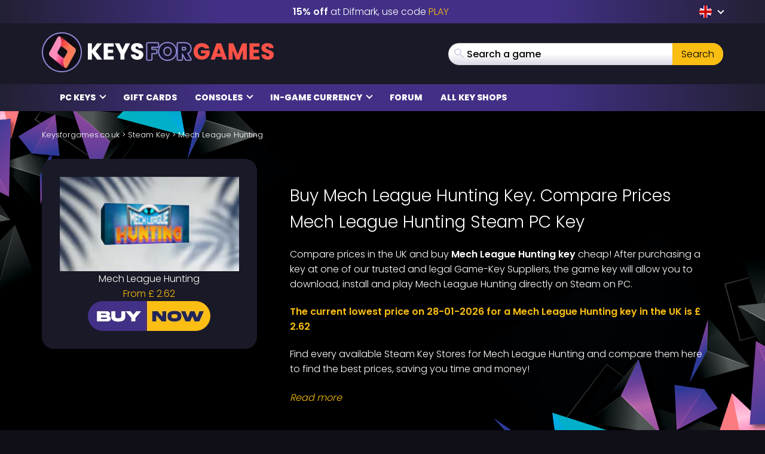

--- FILE ---
content_type: text/css
request_url: https://www.keysforgames.co.uk/wp-content/cache/autoptimize/css/autoptimize_single_2e4efbec6f9d620a3b608b0685776f49.css?v=1769597412
body_size: 9868
content:
input[type=search]{-webkit-box-sizing:border-box;-moz-box-sizing:border-box;box-sizing:border-box}input[type=radio],input[type=checkbox]{margin:4px 0 0;margin-top:1px \9;line-height:normal}input[type=file]{display:block}input[type=range]{display:block;width:100%}select[multiple],select[size]{height:auto}input[type=file]:focus,input[type=radio]:focus,input[type=checkbox]:focus{outline:thin dotted;outline:5px auto -webkit-focus-ring-color;outline-offset:-2px}.form-control{display:block;width:100%;height:39px;padding:6px 12px;font-size:16px;line-height:1.6;color:#555;background-color:#fff;background-image:none;border:1px solid #dadbdd}.form-control:focus{border-color:#66afe9;outline:0;-webkit-box-shadow:inset 0 1px 1px rgba(0,0,0,.075),0 0 8px rgba(102,175,233,.6);box-shadow:inset 0 1px 1px rgba(0,0,0,.075),0 0 8px rgba(102,175,233,.6)}.form-control::-moz-placeholder{color:#999;opacity:1}.form-control:-ms-input-placeholder{color:#999}.form-control::-webkit-input-placeholder{color:#999}.form-control[disabled],.form-control[readonly],fieldset[disabled] .form-control{background-color:#eee;opacity:1}.form-control[disabled],fieldset[disabled] .form-control{cursor:not-allowed}textarea.form-control{height:auto}input[type=search]{-webkit-appearance:none}@media screen and (-webkit-min-device-pixel-ratio:0){input[type=date].form-control,input[type=time].form-control,input[type=datetime-local].form-control,input[type=month].form-control{line-height:39px}input[type=date].input-sm,.input-group-sm input[type=date],input[type=time].input-sm,.input-group-sm input[type=time],input[type=datetime-local].input-sm,.input-group-sm input[type=datetime-local],input[type=month].input-sm,.input-group-sm input[type=month]{line-height:33px}input[type=date].input-lg,.input-group-lg input[type=date],input[type=time].input-lg,.input-group-lg input[type=time],input[type=datetime-local].input-lg,.input-group-lg input[type=datetime-local],input[type=month].input-lg,.input-group-lg input[type=month]{line-height:49px}}.form-group{margin-bottom:15px}.radio,.checkbox{position:relative;display:block;margin-top:10px;margin-bottom:10px}.radio label,.checkbox label{min-height:25px;padding-left:20px;margin-bottom:0;font-weight:400;cursor:pointer}.radio input[type=radio],.radio-inline input[type=radio],.checkbox input[type=checkbox],.checkbox-inline input[type=checkbox]{position:absolute;margin-left:-20px;margin-top:4px \9}.radio+.radio,.checkbox+.checkbox{margin-top:-5px}.radio-inline,.checkbox-inline{position:relative;display:inline-block;padding-left:20px;margin-bottom:0;vertical-align:middle;font-weight:400;cursor:pointer}.radio-inline+.radio-inline,.checkbox-inline+.checkbox-inline{margin-top:0;margin-left:10px}input[type=radio][disabled],input[type=radio].disabled,fieldset[disabled] input[type=radio],input[type=checkbox][disabled],input[type=checkbox].disabled,fieldset[disabled] input[type=checkbox]{cursor:not-allowed}.radio-inline.disabled,fieldset[disabled] .radio-inline,.checkbox-inline.disabled,fieldset[disabled] .checkbox-inline{cursor:not-allowed}.radio.disabled label,fieldset[disabled] .radio label,.checkbox.disabled label,fieldset[disabled] .checkbox label{cursor:not-allowed}.form-control-static{padding-top:7px;padding-bottom:7px;margin-bottom:0;min-height:41px}.form-control-static.input-lg,.form-control-static.input-sm{padding-left:0;padding-right:0}.form-horizontal .radio,.form-horizontal .checkbox,.form-horizontal .radio-inline,.form-horizontal .checkbox-inline{margin-top:0;margin-bottom:0;padding-top:7px}.form-horizontal .radio,.form-horizontal .checkbox{min-height:32px}.form-horizontal .form-group{margin-left:-15px;margin-right:-15px}.form-horizontal .form-group:before,.form-horizontal .form-group:after{content:" ";display:table}.form-horizontal .form-group:after{clear:both}@media (min-width:768px){.form-horizontal .control-label{text-align:right;margin-bottom:0;padding-top:7px}}.btn{display:inline-block;margin-bottom:0;font-weight:400;text-align:center;vertical-align:middle;touch-action:manipulation;cursor:pointer;background-image:none;border:1px solid transparent;white-space:nowrap;padding:6px 12px;font-size:16px;line-height:1.6;border-radius:4px;-webkit-user-select:none;-moz-user-select:none;-ms-user-select:none;user-select:none}.btn:focus,.btn.focus,.btn:active:focus,.btn:active.focus,.btn.active:focus,.btn.active.focus{outline:thin dotted;outline:5px auto -webkit-focus-ring-color;outline-offset:-2px}.btn:hover,.btn:focus,.btn.focus{color:#333;text-decoration:none}.btn:active,.btn.active{outline:0;background-image:none;-webkit-box-shadow:inset 0 3px 5px rgba(0,0,0,.125);box-shadow:inset 0 3px 5px rgba(0,0,0,.125)}.btn.disabled,.btn[disabled],fieldset[disabled] .btn{cursor:not-allowed;opacity:.65;filter:alpha(opacity=65);-webkit-box-shadow:none;box-shadow:none}a.btn.disabled,fieldset[disabled] a.btn{pointer-events:none}.btn-default{color:#333;background-color:#fff;border-color:#ccc}.btn-default:focus,.btn-default.focus{color:#333;background-color:#e6e6e6;border-color:#8c8c8c}.btn-default:hover{color:#333;background-color:#e6e6e6;border-color:#adadad}.btn-default:active,.btn-default.active,.open>.btn-default.dropdown-toggle{color:#333;background-color:#e6e6e6;border-color:#adadad}.btn-default:active:hover,.btn-default:active:focus,.btn-default:active.focus,.btn-default.active:hover,.btn-default.active:focus,.btn-default.active.focus,.open>.btn-default.dropdown-toggle:hover,.open>.btn-default.dropdown-toggle:focus,.open>.btn-default.dropdown-toggle.focus{color:#333;background-color:#d4d4d4;border-color:#8c8c8c}.btn-default:active,.btn-default.active,.open>.btn-default.dropdown-toggle{background-image:none}.btn-default.disabled,.btn-default.disabled:hover,.btn-default.disabled:focus,.btn-default.disabled.focus,.btn-default.disabled:active,.btn-default.disabled.active,.btn-default[disabled],.btn-default[disabled]:hover,.btn-default[disabled]:focus,.btn-default[disabled].focus,.btn-default[disabled]:active,.btn-default[disabled].active,fieldset[disabled] .btn-default,fieldset[disabled] .btn-default:hover,fieldset[disabled] .btn-default:focus,fieldset[disabled] .btn-default.focus,fieldset[disabled] .btn-default:active,fieldset[disabled] .btn-default.active{background-color:#fff;border-color:#ccc}.btn-default .badge{color:#fff;background-color:#333}.btn-primary{color:#fff;background-color:#352b64;border-color:#2c2352}.btn-primary:focus,.btn-primary.focus{color:#fff;background-color:#221c40;border-color:#000}.btn-primary:hover{color:#fff;background-color:#221c40;border-color:#151127}.btn-primary:active,.btn-primary.active,.open>.btn-primary.dropdown-toggle{color:#fff;background-color:#221c40;border-color:#151127}.btn-primary:active:hover,.btn-primary:active:focus,.btn-primary:active.focus,.btn-primary.active:hover,.btn-primary.active:focus,.btn-primary.active.focus,.open>.btn-primary.dropdown-toggle:hover,.open>.btn-primary.dropdown-toggle:focus,.open>.btn-primary.dropdown-toggle.focus{color:#fff;background-color:#151127;border-color:#000}.btn-primary:active,.btn-primary.active,.open>.btn-primary.dropdown-toggle{background-image:none}.btn-primary.disabled,.btn-primary.disabled:hover,.btn-primary.disabled:focus,.btn-primary.disabled.focus,.btn-primary.disabled:active,.btn-primary.disabled.active,.btn-primary[disabled],.btn-primary[disabled]:hover,.btn-primary[disabled]:focus,.btn-primary[disabled].focus,.btn-primary[disabled]:active,.btn-primary[disabled].active,fieldset[disabled] .btn-primary,fieldset[disabled] .btn-primary:hover,fieldset[disabled] .btn-primary:focus,fieldset[disabled] .btn-primary.focus,fieldset[disabled] .btn-primary:active,fieldset[disabled] .btn-primary.active{background-color:#352b64;border-color:#2c2352}.btn-primary .badge{color:#352b64;background-color:#fff}.btn-success{color:#fff;background-color:#5cb85c;border-color:#4cae4c}.btn-success:focus,.btn-success.focus{color:#fff;background-color:#449d44;border-color:#255625}.btn-success:hover{color:#fff;background-color:#449d44;border-color:#398439}.btn-success:active,.btn-success.active,.open>.btn-success.dropdown-toggle{color:#fff;background-color:#449d44;border-color:#398439}.btn-success:active:hover,.btn-success:active:focus,.btn-success:active.focus,.btn-success.active:hover,.btn-success.active:focus,.btn-success.active.focus,.open>.btn-success.dropdown-toggle:hover,.open>.btn-success.dropdown-toggle:focus,.open>.btn-success.dropdown-toggle.focus{color:#fff;background-color:#398439;border-color:#255625}.btn-success:active,.btn-success.active,.open>.btn-success.dropdown-toggle{background-image:none}.btn-success.disabled,.btn-success.disabled:hover,.btn-success.disabled:focus,.btn-success.disabled.focus,.btn-success.disabled:active,.btn-success.disabled.active,.btn-success[disabled],.btn-success[disabled]:hover,.btn-success[disabled]:focus,.btn-success[disabled].focus,.btn-success[disabled]:active,.btn-success[disabled].active,fieldset[disabled] .btn-success,fieldset[disabled] .btn-success:hover,fieldset[disabled] .btn-success:focus,fieldset[disabled] .btn-success.focus,fieldset[disabled] .btn-success:active,fieldset[disabled] .btn-success.active{background-color:#5cb85c;border-color:#4cae4c}.btn-success .badge{color:#5cb85c;background-color:#fff}.btn-info{color:#fff;background-color:#5bc0de;border-color:#46b8da}.btn-info:focus,.btn-info.focus{color:#fff;background-color:#31b0d5;border-color:#1b6d85}.btn-info:hover{color:#fff;background-color:#31b0d5;border-color:#269abc}.btn-info:active,.btn-info.active,.open>.btn-info.dropdown-toggle{color:#fff;background-color:#31b0d5;border-color:#269abc}.btn-info:active:hover,.btn-info:active:focus,.btn-info:active.focus,.btn-info.active:hover,.btn-info.active:focus,.btn-info.active.focus,.open>.btn-info.dropdown-toggle:hover,.open>.btn-info.dropdown-toggle:focus,.open>.btn-info.dropdown-toggle.focus{color:#fff;background-color:#269abc;border-color:#1b6d85}.btn-info:active,.btn-info.active,.open>.btn-info.dropdown-toggle{background-image:none}.btn-info.disabled,.btn-info.disabled:hover,.btn-info.disabled:focus,.btn-info.disabled.focus,.btn-info.disabled:active,.btn-info.disabled.active,.btn-info[disabled],.btn-info[disabled]:hover,.btn-info[disabled]:focus,.btn-info[disabled].focus,.btn-info[disabled]:active,.btn-info[disabled].active,fieldset[disabled] .btn-info,fieldset[disabled] .btn-info:hover,fieldset[disabled] .btn-info:focus,fieldset[disabled] .btn-info.focus,fieldset[disabled] .btn-info:active,fieldset[disabled] .btn-info.active{background-color:#5bc0de;border-color:#46b8da}.btn-info .badge{color:#5bc0de;background-color:#fff}.btn-warning{color:#fff;background-color:#f0ad4e;border-color:#eea236}.btn-warning:focus,.btn-warning.focus{color:#fff;background-color:#ec971f;border-color:#985f0d}.btn-warning:hover{color:#fff;background-color:#ec971f;border-color:#d58512}.btn-warning:active,.btn-warning.active,.open>.btn-warning.dropdown-toggle{color:#fff;background-color:#ec971f;border-color:#d58512}.btn-warning:active:hover,.btn-warning:active:focus,.btn-warning:active.focus,.btn-warning.active:hover,.btn-warning.active:focus,.btn-warning.active.focus,.open>.btn-warning.dropdown-toggle:hover,.open>.btn-warning.dropdown-toggle:focus,.open>.btn-warning.dropdown-toggle.focus{color:#fff;background-color:#d58512;border-color:#985f0d}.btn-warning:active,.btn-warning.active,.open>.btn-warning.dropdown-toggle{background-image:none}.btn-warning.disabled,.btn-warning.disabled:hover,.btn-warning.disabled:focus,.btn-warning.disabled.focus,.btn-warning.disabled:active,.btn-warning.disabled.active,.btn-warning[disabled],.btn-warning[disabled]:hover,.btn-warning[disabled]:focus,.btn-warning[disabled].focus,.btn-warning[disabled]:active,.btn-warning[disabled].active,fieldset[disabled] .btn-warning,fieldset[disabled] .btn-warning:hover,fieldset[disabled] .btn-warning:focus,fieldset[disabled] .btn-warning.focus,fieldset[disabled] .btn-warning:active,fieldset[disabled] .btn-warning.active{background-color:#f0ad4e;border-color:#eea236}.btn-warning .badge{color:#f0ad4e;background-color:#fff}.btn-danger{color:#fff;background-color:#d9534f;border-color:#d43f3a}.btn-danger:focus,.btn-danger.focus{color:#fff;background-color:#c9302c;border-color:#761c19}.btn-danger:hover{color:#fff;background-color:#c9302c;border-color:#ac2925}.btn-danger:active,.btn-danger.active,.open>.btn-danger.dropdown-toggle{color:#fff;background-color:#c9302c;border-color:#ac2925}.btn-danger:active:hover,.btn-danger:active:focus,.btn-danger:active.focus,.btn-danger.active:hover,.btn-danger.active:focus,.btn-danger.active.focus,.open>.btn-danger.dropdown-toggle:hover,.open>.btn-danger.dropdown-toggle:focus,.open>.btn-danger.dropdown-toggle.focus{color:#fff;background-color:#ac2925;border-color:#761c19}.btn-danger:active,.btn-danger.active,.open>.btn-danger.dropdown-toggle{background-image:none}.btn-danger.disabled,.btn-danger.disabled:hover,.btn-danger.disabled:focus,.btn-danger.disabled.focus,.btn-danger.disabled:active,.btn-danger.disabled.active,.btn-danger[disabled],.btn-danger[disabled]:hover,.btn-danger[disabled]:focus,.btn-danger[disabled].focus,.btn-danger[disabled]:active,.btn-danger[disabled].active,fieldset[disabled] .btn-danger,fieldset[disabled] .btn-danger:hover,fieldset[disabled] .btn-danger:focus,fieldset[disabled] .btn-danger.focus,fieldset[disabled] .btn-danger:active,fieldset[disabled] .btn-danger.active{background-color:#d9534f;border-color:#d43f3a}.btn-danger .badge{color:#d9534f;background-color:#fff}.btn-link{color:#fabe12;font-weight:400;border-radius:0}.btn-link,.btn-link:active,.btn-link.active,.btn-link[disabled],fieldset[disabled] .btn-link{background-color:transparent;-webkit-box-shadow:none;box-shadow:none}.btn-link,.btn-link:hover,.btn-link:focus,.btn-link:active{border-color:transparent}.btn-link:hover,.btn-link:focus{color:#fabe12;text-decoration:underline;background-color:transparent}.btn-link[disabled]:hover,.btn-link[disabled]:focus,fieldset[disabled] .btn-link:hover,fieldset[disabled] .btn-link:focus{color:#777;text-decoration:none}.btn-lg{padding:10px 16px;font-size:20px;line-height:1.33333;border-radius:6px}.btn-sm{padding:5px 10px;font-size:14px;line-height:1.5;border-radius:3px}.btn-xs{padding:1px 5px;font-size:14px;line-height:1.5;border-radius:3px}.btn-block{display:block;width:100%}.btn-block+.btn-block{margin-top:5px}input[type=submit].btn-block,input[type=reset].btn-block,input[type=button].btn-block{width:100%}.clearfix:before,.clearfix:after{content:" ";display:table}.clearfix:after{clear:both}.center-block{display:block;margin-left:auto;margin-right:auto}.pull-right{float:right !important}.pull-left{float:left !important}.hide{display:none !important}.show{display:block !important}.invisible{visibility:hidden}.text-hide{font:0/0 a;color:transparent;text-shadow:none;background-color:transparent;border:0}.hidden{display:none !important}.affix{position:fixed}@media (max-width:767px){.hidden-xs{display:none !important}}.gform_wrapper ul{padding-left:0;list-style:none}.gform_wrapper li{margin-bottom:15px}.gform_wrapper form{margin-bottom:0}.gfield_required{padding-left:3px;color:#b94a48}.ginput_container input,.ginput_container select,.ginput_container textarea{display:block;width:100%;height:34px;padding:6px 12px;font-size:14px;line-height:1.428571429;color:#555;background-color:#fff;border:1px solid #ccc}.ginput_container input:focus,.ginput_container select:focus,.ginput_container textarea:focus{border-color:#66afe9;outline:0;-webkit-box-shadow:inset 0 1px 1px rgba(0,0,0,.075),0 0 8px rgba(102,175,233,.6);box-shadow:inset 0 1px 1px rgba(0,0,0,.075),0 0 8px rgba(102,175,233,.6)}.ginput_container input[disabled],.ginput_container select[disabled],.ginput_container textarea[disabled],.ginput_container input[readonly],.ginput_container select[readonly],.ginput_container textarea[readonly],fieldset[disabled] .ginput_container input,fieldset[disabled] .ginput_container select,fieldset[disabled] .ginput_container textarea{cursor:not-allowed;background-color:#eee}textarea.ginput_container input,textarea.ginput_container select,textarea.ginput_container textarea{height:auto}.ginput_container textarea{height:auto}.gform_button:focus{outline:5px auto -webkit-focus-ring-color;outline-offset:-2px}.gform_button:hover,.gform_button:focus{color:#333;text-decoration:none}.gform_button:active,.gform_button.active{outline:0;background-image:none;-webkit-box-shadow:inset 0 3px 5px rgba(0,0,0,.125);box-shadow:inset 0 3px 5px rgba(0,0,0,.125)}.gform_button.disabled,.gform_button[disabled],fieldset[disabled] .gform_button{cursor:not-allowed;pointer-events:none;opacity:.65;filter:alpha(opacity=65);-webkit-box-shadow:none;box-shadow:none}.gform_button:active,.gform_button.active,.open .dropdown-toggle.gform_button{background-image:none}.gform_button.disabled,.gform_button[disabled],fieldset[disabled] .gform_button,.gform_button.disabled:hover,.gform_button[disabled]:hover,fieldset[disabled] .gform_button:hover,.gform_button.disabled:focus,.gform_button[disabled]:focus,fieldset[disabled] .gform_button:focus,.gform_button.disabled:active,.gform_button[disabled]:active,fieldset[disabled] .gform_button:active,.gform_button.disabled.active,.gform_button[disabled].active,fieldset[disabled] .gform_button.active{background-color:#428bca;border-color:#357ebd}.gfield_error .gfield_label{color:#b94a48}.gfield_error input,.gfield_error select,.gfield_error textarea{border-color:#eed3d7;background-color:#f2dede;color:#b94a48}.gfield_error input:focus,.gfield_error select:focus,.gfield_error textarea:focus{border-color:#b94a48;outline:0;-webkit-box-shadow:inset 0 1px 1px rgba(0,0,0,.075),0 0 8px rgba(185,74,72,.6);box-shadow:inset 0 1px 1px rgba(0,0,0,.075),0 0 8px rgba(185,74,72,.6)}.gform_validation_container{display:none}.validation_error{margin-bottom:20px}.validation_error h2{font-size:16px}.validation_error h4{margin-top:0;color:inherit}.validation_error .alert-link{font-weight:700}.validation_error>p,.validation_error>ul{margin-bottom:0}.validation_error>p+p{margin-top:5px}.validation_error hr{border-top-color:#e6c1c7}.validation_error .alert-link{color:#953b39}#gforms_confirmation_message{padding:15px;margin-bottom:20px;border:1px solid transparent;border-radius:4px}#gforms_confirmation_message h4{margin-top:0;color:inherit}#gforms_confirmation_message .alert-link{font-weight:700}#gforms_confirmation_message>p,#gforms_confirmation_message>ul{margin-bottom:0}#gforms_confirmation_message>p+p{margin-top:5px}.gform_footer{clear:both}.nopadding{padding:0}.nopadding-left{padding-left:0}.nopadding-right{padding-right:0}.row.is-flex{display:flex;flex-wrap:wrap}.row.is-flex>[class*=col-]{display:flex;flex-direction:column}.row.is-flex{display:-webkit-box;display:-webkit-flex;display:-ms-flexbox;display:flex;-webkit-flex-wrap:wrap;-ms-flex-wrap:wrap;flex-wrap:wrap}.row.is-flex>[class*=col-]{display:-webkit-box;display:-webkit-flex;display:-ms-flexbox;display:flex;-webkit-box-orient:vertical;-webkit-box-direction:normal;-webkit-flex-direction:column;-ms-flex-direction:column;flex-direction:column}.search-form{position:relative}.search-results.top-games-list{position:absolute;z-index:2;line-height:1;width:100%;text-align:left;margin:0}.search-results.top-games-list ul{display:block;list-style:none;padding:0;margin:5px 0}.search-results.top-games-list .top-games-price{margin-top:7px}.search-results.top-games-list .top-games-title{margin-top:7px}.search-results.top-games-list .top-games-meta{width:69%}@media (min-width:768px){.search-results.top-games-list:not(.search-results-homepage){left:0;right:0}.search-results.top-games-list:not(.search-results-homepage) .top-games-img{width:auto}.search-results.top-games-list:not(.search-results-homepage) .top-games-meta{width:auto;margin-left:10px}}#comments .comment-list{list-style:none;margin:0;padding:0}#comments .comment-list li{background:#f9f8f8;padding:15px}#comments .comment-list li:nth-child(2n){background:#fff}#comments .comment-list li .comment-text .comment-text-title{display:block}#comments .comment-list li .comment-text .comment-text-title p{margin:0;font-size:15px;font-weight:600;white-space:nowrap;text-overflow:ellipsis;overflow:hidden;color:#000;width:35%}#comments .comment-list li .comment-text .comment-text-subtitle{display:block;color:#342f2f;font-size:14px;font-style:italic;margin-bottom:10px}#comments .comment-list li .comment-text .comment-reply-link{float:right}#comments .comment-list li ul{padding-left:10px;list-style:none;border-top:1px solid #ddd;margin-top:15px}#respond{padding:15px 0 0}#respond .btn{float:right}@media (max-width:768px){#respond{padding:0}}@media (max-width:768px){.form-group div:first-of-type .form-control{margin:0 0 15px}}.rating span.star{display:inline-block;font-family:FontAwesome;font-style:normal;font-weight:400}.rating span.star:hover{cursor:pointer}.rating span.star:before{color:#777;content:"\e906"}.rating span.star:hover:before,.rating span.star:hover~span.star:before{color:#352b64;content:"\e907"}.rating span.star:hover:after{direction:ltr;content:attr(title);position:absolute;left:0;bottom:-22px;white-space:nowrap;font:normal 14px/normal Arial,Helvetica,sans-serif}.ratings{width:125px;height:25px;display:inline-block;position:relative;margin-bottom:15px}.ratings:before,.ratings:after{display:inline-block;font-family:FontAwesome;font-style:normal;font-weight:400;font-size:25px;position:absolute;top:0;left:0}.ratings:before{color:#777;content:"\e906\e906\e906\e906\e906"}.ratings:after{color:#352b64;content:"\e907\e907\e907\e907\e907";overflow:hidden}.ratings.zero:after{content:"\e906\e906\e906\e906\e906"}.ratings.half:after{content:"\e905"}.ratings.one:after{content:"\e907"}.ratings.onehalf:after{content:"\e907\e905"}.ratings.two:after{content:"\e907\e907"}.ratings.twohalf:after{content:"\e907\e907\e905"}.ratings.three:after{content:"\e907\e907\e907"}.ratings.threehalf:after{content:"\e907\e907\e907\e905"}.ratings.four:after{content:"\e907\e907\e907\e907"}.ratings.fourhalf:after{content:"\e907\e907\e907\e907\e905"}.rating-form .gfield_radio li{float:left;padding:5px !important;width:30px;display:block;font-size:30px;cursor:pointer}.rating-form .gfield_radio li input{display:none !important}.rating-form .gfield_radio li label{margin-left:0 !important;cursor:pointer}i.fa-star,i.fa-star-half-o{color:#352b64}i.fa-star-o{color:#999}.reviews-average{text-align:center}.reviews-average .rating-title{display:block;font-weight:700}.top-games-list{margin-bottom:30px}.top-games-list a{border-radius:20px;background:#202533;padding:5px;display:flex;flex-direction:row;flex-wrap:nowrap;align-items:center;align-content:center;gap:10px;margin-bottom:3px;min-height:51px}.top-games-list a:hover{background:#35324e}.top-games-list .top-games-count{color:#fabe12;font-style:normal;font-size:23px;width:26px;text-align:center;display:block}.top-games-list img{width:82px;height:41px;object-fit:cover;display:block}.top-games-list .top-games-title{color:#fff;direction:ltr;font-size:13px;flex:1 1 0px;overflow:hidden;height:40px;align-content:center;word-wrap:break-word;text-overflow:ellipsis}.top-games-list .top-games-price{margin-left:auto;display:flex;font-weight:600;font-size:13px;color:#fff;background:#352b64;border-radius:20px;padding:10px;justify-content:center;flex-basis:65px}.top-games-list.popular-games-list a{padding-left:20px}.top-games-list.pre-paid-list a{background:#300e13}.top-games-list.pre-paid-list a:hover{background:#4f171f}.top-games-list.pre-paid-list .top-games-price{background:#5d2a31}.top-games-list.software-list a{background:#042226}.top-games-list.software-list a:hover{background:#052d33}.top-games-list.software-list .top-games-price{background:#0c4148}footer{z-index:1;position:relative}.footer{color:#fff}.footer .footer-title{font-size:18px;font-weight:700;text-transform:uppercase;display:block;margin-bottom:10px}.footer-wrapper{background-color:#151428;padding:30px 0}.footer-wrapper .logo-container{margin-bottom:30px}.footer-wrapper .paymentmethods{margin:15px 0}@media (max-width:768px){.footer-wrapper .paymentmethods{display:none}}.footer-wrapper .flex-row{justify-content:space-between;align-items:flex-start}@media (max-width:768px){.footer-wrapper .flex-row{display:block}}.footer-wrapper .footer-widget{margin-bottom:30px}.footer-wrapper .footer-widget ul{margin:0;padding:0;display:block;list-style:none}.footer-wrapper .footer-widget ul li{margin:4px 0}.footer-wrapper a{color:#fff;text-transform:uppercase;font-size:15px}.footer-wrapper a:hover,.footer-wrapper a:focus{color:#f15a24}.footer-wrapper .social{margin-bottom:45px}.footer-wrapper .social .social-icon{background:#f15a24;width:40px;display:inline-block;height:40px;border-radius:100%;color:#fff;line-height:40px;font-size:23px;text-align:center;margin-right:5px}.footer-wrapper .social .social-icon:hover{background:#fff;color:#f15a24}.footer-wrapper .social .social-icon i{line-height:40px}.copyright-wrapper{background:radial-gradient(circle,#433086 43%,#222033 100%);text-align:center;font-size:12px;padding:10px 0}.newsletter-wrapper{position:relative;text-align:center;background:#34257d;background:url(/wp-content/themes/mmo/assets/img/redesign/newsletter-bg.webp),linear-gradient(90deg,#34257d 0%,#00b0c8 50%,#34257d 100%);background-repeat:no-repeat;background-position:bottom;background-size:contain;padding:60px 0}.newsletter-wrapper .gform_wrapper ul{padding:0}.newsletter-wrapper .newsletter-title{margin:0;font-size:30px;display:block;text-transform:uppercase;line-height:1;font-weight:500}@media (max-width:768px){.newsletter-wrapper .newsletter-title{font-size:20px}}.newsletter-wrapper .newsletter-subtitle{margin:0 0 15px;font-size:50px;font-weight:800;display:block;text-transform:uppercase;line-height:1}@media (max-width:768px){.newsletter-wrapper .newsletter-subtitle{font-size:36px}}.newsletter-wrapper .ginput_container input,.newsletter-wrapper .ff-default .ff-el-form-control{padding:0 30px;color:#fff;background:#2c89b4;background:linear-gradient(90deg,#2c89b4 0%,#00b0c8 50%,#2c89b4 100%);border:3px solid #fff;border-radius:20px;text-align:center;text-transform:uppercase;font-size:28px;font-weight:700;height:60px;margin:0 auto;width:auto;filter:drop-shadow(0px 5px 10px rgba(24,0,24,.16))}@media (max-width:768px){.newsletter-wrapper .ginput_container input,.newsletter-wrapper .ff-default .ff-el-form-control{font-size:20px;max-width:100%}}.newsletter-wrapper .ginput_container input::placeholder,.newsletter-wrapper .ff-default .ff-el-form-control::placeholder{text-transform:uppercase;font-size:28px;font-weight:700;color:#fff}@media (max-width:768px){.newsletter-wrapper .ginput_container input::placeholder,.newsletter-wrapper .ff-default .ff-el-form-control::placeholder{font-size:20px}}.newsletter-wrapper input[type=submit],.newsletter-wrapper button[type=submit]{border-radius:20px;background-color:#fabe12;color:#1c2460;padding:5px 32px;text-transform:uppercase;font-size:28px;font-weight:700;border:0}@media (max-width:768px){.newsletter-wrapper input[type=submit],.newsletter-wrapper button[type=submit]{font-size:20px}}@media (max-width:768px){.newsletter-wrapper input[type=submit],.newsletter-wrapper button[type=submit]{border-radius:0;display:block;margin:0 auto 20px}}.newsletter-wrapper .gform_wrapper .top_label .gfield_label{display:none}.newsletter-wrapper .gform_wrapper .gform_footer{display:inline-block}.trustpilot a{text-align:center;display:flex;flex-direction:column;flex-wrap:nowrap;justify-content:center;align-content:center;align-items:center;gap:10px}.footer-platforms-wrapper{background:#000;padding:30px 0}.footer-platforms-wrapper .flex-row{justify-content:space-between;margin:0 auto;max-width:85%}.footer-platforms-wrapper img{max-width:calc(100% / 7)}@media (max-width:768px){.footer-platforms-wrapper{display:none}}.popular-games-section{padding:30px 0;z-index:1;position:relative}.latest-keys{display:grid;grid-template-columns:repeat(3,1fr);grid-column-gap:10px;grid-row-gap:10px}@media (max-width:768px){.latest-keys{margin-bottom:30px;grid-template-columns:repeat(2,1fr)}.latest-keys a:last-child{display:none}}.most-wanted-section{padding:30px 0}.most-wanted{display:grid;grid-template-columns:repeat(5,1fr);grid-column-gap:10px;grid-row-gap:10px}@media (max-width:768px){.most-wanted{grid-template-columns:repeat(2,1fr)}}.coupon-banner{margin-top:30px}.homepage-platforms{background:#433086;background:radial-gradient(circle,#433086 43%,#222033 100%);padding:30px 0;position:relative;z-index:1}.homepage-platforms .flex-row{justify-content:space-around;margin:0 auto;max-width:85%}@media (max-width:768px){.homepage-platforms .flex-row{flex-wrap:wrap}}.homepage-platforms img{max-width:calc(100% / 7)}@media (max-width:768px){.homepage-platforms img{max-width:calc(100% / 4)}}.popular-section{padding:60px 0}.home-content-section{padding:60px 0;color:#fff}.game-overview-content .popular-games-item{background:#060120}.sellers .seller-filter .genre-filter{float:left}.sellers .seller-filter .sort-filter{float:right;padding:0}.sellers .seller-filter .sort-filter select{background:#f7f6f6}.sellers .seller-filter:after{clear:both;content:" ";display:table}.game-pagination{padding:10px 0 20px;text-align:center}.game-pagination button{background:0 0;border:none;padding:0;font:inherit;cursor:pointer;outline:inherit;color:#fff}.game-pagination button svg{color:#17132d;background:#fff;border-radius:100%;line-height:1;vertical-align:middle;padding:3px;margin-left:5px}.game-pagination .prev-page{float:left}.game-pagination .next-page{float:right}.game-overview-sidebar-wrapper{margin:0}.game-overview-sidebar-wrapper .sidebar-normal-widget{margin:10px}.grid.loading{opacity:.5}.games-grid{margin:30px 0}.games-grid .grid{display:grid;grid-template-columns:repeat(5,1fr);grid-column-gap:10px;grid-row-gap:10px}@media (max-width:768px){.games-grid .grid{grid-template-columns:repeat(2,1fr)}}.games-grid .grid.top-games-list{grid-template-columns:repeat(3,1fr)}@media (max-width:768px){.games-grid .grid.top-games-list{grid-template-columns:repeat(1,1fr)}}.games-grid .loader{display:none;margin:0 auto;position:relative;width:50px;height:50px;border-radius:200%;background-color:#d9d9d9}.games-grid .loader.active{display:block}.games-grid .loader:after{content:'';position:absolute;left:5px;top:5px;display:block;width:40px;height:40px;background:transparent url(//www.keysforgames.co.uk/wp-content/themes/mmo/assets/css/../img/loading-spin.svg) no-repeat left top/40px 40px}.no-results{padding:15px 0 0}.game-seller-content{background:#17132d}.game-seller-content .rd-heading{font-size:18px;padding:30px 0}.game-widget .widget-title{font-weight:600;font-size:19px;margin-bottom:10px;display:block}.game-widget img{margin:20px 5%;max-width:90%}.game-widget a{text-align:left;color:#000}.game-widget ul{padding:0}.game-widget.widget-paymentmethods img{padding:10px}.game-widget .logo-w{background:#fff;max-width:320px}.system_requirements .row{margin:0}.system_requirements em{font-style:normal}.system_requirements ul{list-style:none;padding:0 !important}.system_requirements h2,.system_requirements h3,.system_requirements h4,.system_requirements h5{font-size:17px}.system_requirements a{font-weight:700;font-style:italic;color:#3b3737}.system_requirements a:hover{color:#f15a24}.morecontent span{display:none}.morelink{display:block}.language-menu-selecter{padding:0;border:1px solid #523ca8;border-radius:3px}.language-menu-selecter>li{position:relative;display:block;padding:5px 20px 5px 5px;border-radius:3px}.language-menu-selecter>li a{color:#fff}.language-menu-selecter>li .menu-caret{content:'';position:absolute;border-right:1px solid #fff;border-bottom:1px solid #fff;width:6px;height:6px;top:calc(50% - 2px);right:8px;transform:translateY(-50%) rotate(45deg)}.language-menu-selecter>li:hover .dropdown-menu{display:block}.language-menu-selecter>li .dropdown-menu{position:absolute;top:100%;z-index:1000;display:none;white-space:nowrap;padding:0 10px 0 5px;list-style:none;background:#fff;box-shadow:0px 6px 6px 0px rgba(149,157,165,.2);left:-1px;columns:3;border:1px solid #523ca8;border-radius:3px}@media (max-width:991px){.language-menu-selecter>li .dropdown-menu{columns:2;left:-29px;right:-29px}}.language-menu-selecter>li .dropdown-menu li{margin:2px 10px 2px 0;font-size:14px}.language-menu-selecter>li .dropdown-menu li a{color:#282828}.games-types{display:flex;flex-wrap:wrap;gap:4px}.games-types a{display:inline-block;white-space:nowrap;color:#fff;background-color:#45a4ff;padding:5px 13px;border-radius:20px;text-transform:uppercase;font-weight:600;font-size:14px}.games-types a:hover{background-color:#7b63ff}.games-scores{display:flex;flex-direction:column;gap:10px}.games-scores a{display:block;padding:10px;border-radius:4px;overflow:hidden;border:1px solid #dadbdd;background:#fff;color:#000;font-size:12px}.games-scores a:hover{background:#f9f9f9}.games-scores .labels{display:flex;justify-content:space-between;margin-bottom:5px}.games-scores .labels .labels__positive{color:#0fae56}.games-scores .labels .labels__negative{color:#b13d2b}.games-scores .labels .svg-inline--fa{display:var(--fa-display,inline-block);height:1em;overflow:visible;vertical-align:-.125em}.games-scores .bars{display:flex;gap:2px;margin:5px 0}.games-scores .bars .bar{height:4px;border-radius:2px}.games-scores .bars .bar__positive{background:#0fae56}.games-scores .bars .bar__negative{background:#b13d2b}.games-scores .info{display:flex;justify-content:space-between;align-items:baseline}.sidebar-scores{display:flex;flex-direction:column;gap:15px}.game-rating{text-align:center}.game-rating p{margin-bottom:0}.game-rating .rating-container{display:block;padding:10px;border-radius:4px;overflow:hidden;background:#fff;color:#000;font-size:12px}.game-rating i{font-size:25px}.sidebar-top-games-list{margin:30px 0}.sidebar-top-games-list.top-games-list a{padding-left:15px}.howlongtobeat a{color:#fff}.howlongtobeat a>div{display:flex;gap:10px}.howlongtobeat a .label{color:#7b63ff}.sidebar-scores{color:#fff}.sidebar-scores__title{font-weight:600;font-size:19px;margin-bottom:10px;display:block}.games-info{margin-top:-10px}.games-info .label{color:#45a4ff;width:1%;white-space:nowrap;padding-right:20px;vertical-align:top}.links{line-height:1.75;display:flex;flex-direction:column}.links .links__title{font-weight:600;font-size:19px;margin-bottom:10px;display:block}.links a{display:inline-flex;align-items:center;gap:8px;color:#fff}.links span{border-bottom:1px solid #fff}.links i{color:#dadbdd;width:1.25em;display:inline-flex;align-items:center;height:24px;text-align:center;filter:grayscale(1) contrast(.5);transition:filter .1s}.console-selector{margin:-15px;padding:4px;display:-webkit-box;display:-ms-flexbox;display:-webkit-flex;display:flex;border:none;gap:10px;flex-wrap:wrap}.console-selector .selector{height:40px;display:inline-block;list-style-type:none;white-space:nowrap;text-align:center;cursor:pointer;-ms-flex-preferred-size:content;flex-basis:content;-ms-flex-positive:1;flex-grow:1;-ms-flex-negative:1;flex-shrink:1;margin:0}.console-selector .selector span,.console-selector .selector a{height:40px;line-height:40px;padding:0;display:block;color:#fff;border-radius:3px;border:2px solid #523ca8}.console-selector .selector span.active,.console-selector .selector span:hover,.console-selector .selector a.active,.console-selector .selector a:hover{background-color:#523ca8}.console-selector .selector img{height:15px;width:15px;top:-2px;position:relative}.keysforgames-coupon-section{margin-bottom:30px}.keysforgames-coupon-section a{display:block}@media (max-width:991px){.keysforgames-coupon-section img{height:185px;object-fit:cover}}.game-about-prices{text-align:center;margin-bottom:30px}.game-faq{margin-bottom:30px}.game-faq .game-faq__title{background:#7b63ff;color:#000;font-weight:600;padding:10px 20px;font-size:24px}.system_requirements{margin:30px 0}.system_requirements .system_requirements__title{display:block;background:#45a4ff;color:#000;font-weight:600;padding:10px 20px;font-size:24px}.system_requirements li{font-weight:600}.system_requirements strong{font-weight:300}.canirunit{background:#000;display:block;padding:10px;border-radius:10px;border:2px solid #ffcd34;color:#fff;font-size:19px;font-weight:600;margin-bottom:30px}.canirunit img{width:30px;height:30px;margin-right:5px}.canirunit:hover{color:#ffcd34}.metacritic-score{background:#000;display:block;padding:10px;border-radius:10px;border:2px solid #ffcd34;color:#fff;font-size:19px;font-weight:600}.metacritic-score span{color:#ffcd34}.metacritic-score img{width:30px;height:29px;margin-right:5px}.metacritic-score:hover{color:#ffcd34}.price-alert-form{margin-bottom:30px}.price-alert-form .rd-heading{padding-bottom:0;margin-bottom:15px}.price-alert-form form{display:flex;justify-content:center;align-items:flex-end;gap:20px;margin-bottom:10px}@media (max-width:768px){.price-alert-form form{flex-direction:column;align-items:normal}}.price-alert-form label{display:block}.price-alert-form input{padding:5px;border-radius:3px;border:1px solid #523ca8;background:0 0;width:200px}@media (max-width:768px){.price-alert-form input{width:100%}}.price-alert-form button{border-radius:20px;background-color:#fabe12;color:#1c2460;padding:5px 32px;text-transform:uppercase;font-size:18px;font-weight:700;border:0}.price-alert-form #message{text-align:center;font-style:italic;font-size:12px}.videoContainer{max-width:980px;margin:30px auto;border-radius:20px;overflow:hidden}.videoWrapper{position:relative;padding-bottom:56.25%;height:0;min-height:185px}.videoWrapper iframe{position:absolute;top:0;left:0;width:100%;height:100%}.videoWrapper .lazyyoutube{height:100%;position:absolute;width:100%;background:#000;background-size:cover;background-position:center;display:flex;align-items:center;justify-content:center;opacity:1 !important}.videoWrapper .play-btn{border:0;background:0 0;width:80px;height:80px}.videoWrapper .play-btn:hover circle{stroke:#352b64}.videoWrapper .play-btn:hover polygon{fill:#352b64}.seller-filter{padding:15px 0 0;margin:15px 0;color:#fff;text-transform:uppercase;font-size:12px}@media (min-width:768px){.seller-filter{display:flex;flex-direction:row;align-items:center;align-content:center;justify-content:center;gap:10px}}.seller-filter form[name=filter-gameversions],.seller-filter form[name=dlc]{max-width:190px}.seller-filter form select{padding:5px;border-color:#523ca8;border-radius:3px;width:100%;background:0 0}.seller-filter form select:focus,.seller-filter form select:active{outline:none}.seller-filter form select option{background:#17132d;color:#fff;border-color:#523ca8}.seller-filter .show-fees-switch input{opacity:0;width:0;height:0}.seller-filter .show-fees-switch-outer{position:relative;width:45px;cursor:pointer;border-radius:25px;top:0;left:0;right:0;bottom:0;-webkit-transition:background-color .4s;transition:background-color .4s;height:26px;display:inline-block;border:1px solid #523ca8;vertical-align:middle;margin-right:5px;background:0 0}.seller-filter .show-fees-switch-inner:before{border-radius:50%;position:absolute;content:"";height:19px;width:19px;left:3px;bottom:3px;background-color:#523ca8;-webkit-transition:translate .4s,background-color .4s;transition:translate .4s,background-color .4s}.seller-filter .show-fees-switch input:checked+.show-fees-switch-outer{background-color:#523ca8}.seller-filter .show-fees-switch input:checked+.show-fees-switch-outer .show-fees-switch-inner:before{background-color:#fff;-webkit-transform:translateX(19px);-ms-transform:translateX(19px);transform:translateX(19px)}@media (max-width:768px){.seller-filter form{display:block;width:100%;padding:0;max-width:100%;margin-bottom:5px}.seller-filter form[name=filter-gameversions],.seller-filter form[name=dlc]{width:100%;padding:0;max-width:100%;float:none}.seller-filter form select{width:100%}}.show-5:not(.disable-it) .seller-wrapper{display:none}.show-5 .seller-wrapper:nth-child(-n+14){display:block}.seller-wrapper{position:relative}@media (max-width:768px){.seller-wrapper{text-align:center}}.seller-wrapper.recommended{margin:75px 0 15px}.seller-wrapper.recommended .seller-container{border:3px solid #5e46b7;border-top-left-radius:0;border-top-right-radius:0}.seller-wrapper:hover{cursor:pointer}.seller-wrapper a:not(.btn-seller),.seller-wrapper .seller-container{background:#17132d;font-size:13px;text-transform:uppercase;color:#fff;border:3px solid #523ca8;display:block;margin:15px 0;border-radius:20px}.seller-wrapper a:not(.btn-seller):hover,.seller-wrapper .seller-container:hover{background:#0b081a}@media (min-width:768px){.seller-wrapper a:not(.btn-seller),.seller-wrapper .seller-container{display:flex;flex-direction:row;align-items:stretch}}.seller-wrapper a:not(.btn-seller)>div,.seller-wrapper .seller-container>div{padding:0 15px}@media (min-width:768px){.seller-wrapper a:not(.btn-seller)>div,.seller-wrapper .seller-container>div{flex:1;display:flex;flex-direction:column;justify-content:center;align-items:center;border-right:2px solid #523ca8;margin:15px 0}}@media (max-width:768px){.seller-wrapper a:not(.btn-seller)>div,.seller-wrapper .seller-container>div{width:50%;float:left;max-width:100%;margin:10px 0}}.seller-wrapper a:not(.btn-seller):after,.seller-wrapper .seller-container:after{display:block;content:"";clear:both}.seller-wrapper .seller-reviews{border:0;padding:0;font-size:11px;text-align:center;margin:5px auto 0;display:block}.seller-wrapper .seller-reviews .ratings{width:60px;height:12px;margin:0 auto}.seller-wrapper .seller-reviews .ratings:before,.seller-wrapper .seller-reviews .ratings:after{font-size:12px}.seller-wrapper .seller-container .seller-logo{width:100%;flex:2}.seller-wrapper .seller-container .seller-logo.recommended.fr:after{content:"Conseille"}.seller-wrapper .seller-container .seller-logo.recommended.mx:after,.seller-wrapper .seller-container .seller-logo.recommended.es:after{content:"Recomendado"}.seller-wrapper .seller-container .seller-logo.recommended.it:after{content:"Consigliato"}.seller-wrapper .seller-container .seller-logo.recommended.pt:after{content:"Recomendado"}.seller-wrapper .seller-container .seller-logo.recommended:after{content:"Recommended"}.seller-wrapper .seller-container .seller-logo.recommended.de:after{content:"Empfohlen"}.seller-wrapper .seller-container .seller-logo.recommended.nl:after{content:"Aanbevolen"}.seller-wrapper .seller-container .seller-logo.recommended.gr:after{content:"Synistatai"}.seller-wrapper .seller-container .seller-logo.recommended.hu:after{content:"Ajanlott"}.seller-wrapper .seller-container .seller-logo.recommended.se:after{content:"Rekommenderad"}.seller-wrapper .seller-container .seller-logo.recommended.no:after{content:"Anbefalt"}.seller-wrapper .seller-container .seller-logo.recommended.dk:after{content:"Anbefalede"}.seller-wrapper .seller-container .seller-logo.recommended.ro:after{content:"Recomandat"}.seller-wrapper .seller-container .seller-logo.recommended.jp:after{content:"Osusume sa reta"}.seller-wrapper .seller-container .seller-logo.recommended.kr:after{content:"Chucheon"}.seller-wrapper .seller-container .seller-logo.recommended.pl:after{content:"Zalecana"}.seller-wrapper .seller-container .seller-logo.recommended.cz:after{content:"Doporuceno"}.seller-wrapper .seller-container .seller-logo.recommended.fi:after{content:"Suositeltava"}.seller-wrapper .seller-container .seller-logo.recommended.tr:after{content:"Tavsiye edilen"}.seller-wrapper .seller-container .seller-logo.recommended:after{position:absolute;font-family:HeadingBold;font-size:20px;line-height:40px;background:#fff;top:-43px;left:0;color:#040019;width:100%;text-align:center;background:#5e46b7;border:3px solid #523ca8;border-top-left-radius:20px;border-top-right-radius:20px}.seller-wrapper .seller-container .seller-logo img{display:block;max-height:70px;margin:0 auto}.seller-wrapper[data-seller=keysforgames]{margin:60px 0 15px}.seller-wrapper[data-seller=keysforgames] .seller-container{border:3px solid #02aa00;border-top-left-radius:0;border-top-right-radius:0}.seller-wrapper[data-seller=keysforgames] .seller-container .seller-logo:after{position:absolute;font-family:HeadingBold;font-size:20px;line-height:40px;top:-43px;left:0;color:#fff;width:100%;text-align:center;background:#02aa00;border:3px solid #02aa00;border-top-left-radius:20px;border-top-right-radius:20px}.seller-wrapper .seller-extra-costs{margin-top:5px;font-size:9px;font-weight:400;flex-direction:column;text-align:center}.seller-wrapper .seller-extra-costs>span{margin-left:5px;word-break:keep-all}.seller-wrapper .seller-extra-costs svg{margin-right:5px;vertical-align:middle}.seller-wrapper .game-logo{border-right:0}.seller-wrapper .game-tags{font-weight:400;font-size:12px;display:block}.seller-wrapper .game-title,.seller-wrapper .game-version-c{font-size:14px}.seller-wrapper .game-price-wrapper .seller-currency{color:#fabe12;font-size:17px;line-height:22px}.seller-wrapper .price-wrapper{align-items:flex-start;border-right:0;padding:0 15px}.seller-wrapper .price-coupon-text{color:#5a43b0;font-size:13px;line-height:17px;display:block;font-weight:light}.seller-wrapper .price-coupon{display:inline-block;color:#fff;background:#02aa00;padding:5px;font-size:12px;line-height:17px;font-weight:400}.seller-wrapper .price-inside{color:#fabe12;font-size:20px;text-align:center;display:flex;flex-direction:column}.seller-wrapper .price-inside .newprice{white-space:nowrap}.seller-wrapper .oldprice{text-decoration:line-through;font-size:12px;line-height:14px;color:#fff}.seller-wrapper .coupon{color:#f15a24}.seller-wrapper .seller-region{text-align:center;display:flex;flex-direction:row;flex-wrap:nowrap;align-items:center}.seller-wrapper .seller-region img{max-height:25px;max-width:25px;margin:0 auto;display:inline-block}.seller-wrapper .seller-subregion{text-overflow:ellipsis;display:flex;flex-direction:row;align-items:center;position:relative}.seller-wrapper .seller-subregion>span{max-width:109px}.seller-wrapper .small{font-size:10px;display:block;text-align:center;font-weight:700}@media (min-width:768px){.seller-wrapper a:not(.seller-link) .game-logo{flex:none;width:100px}.seller-wrapper a:not(.seller-link) .game-title-c{flex-grow:3;align-items:start}.seller-wrapper .seller-region-c{max-width:160px}.seller-wrapper .seller-version-c{max-width:135px}.seller-wrapper .seller-version-c .price-coupon-text{margin-bottom:5px}.seller-wrapper .seller-version-c .seller-version{display:block;white-space:nowrap;overflow:hidden;text-overflow:ellipsis;max-width:105px}.seller-wrapper .seller-paymentmethods-c{max-width:210px;flex:2 !important;position:relative}.seller-wrapper .seller-paymentmethods-c .price-coupon{text-overflow:ellipsis;white-space:nowrap;overflow:hidden}.seller-wrapper .seller-paymentmethods-c .price-coupon-text{margin-bottom:5px}.seller-wrapper .seller-container .seller-button-c{align-items:flex-end;border-right:0;margin-left:auto;position:relative}.seller-wrapper .seller-container .seller-button-c span{position:absolute;bottom:-15px;color:#523ca8;font-size:10px}.seller-wrapper .price-wrapper{max-width:135px}}@media (max-width:768px){.seller-wrapper .seller-paymentmethods-c{width:100% !important}.seller-wrapper .seller-container .price-wrapper,.seller-wrapper a:not(.seller-link) .seller-button-c,.seller-wrapper .seller-container .seller-button-c{width:100%;display:flex;flex-direction:column;align-items:center}.seller-wrapper a:not(.seller-link) .game-logo{width:100%}.seller-wrapper a:not(.seller-link) .game-title-c{width:100%}.seller-wrapper a:not(.seller-link) .game-price-wrapper{width:50%;padding:10px 15px}}.seller-footer{text-align:center;padding:20px 15px;clear:both}.seller-footer .btn{background:#fff;color:#f15a24;border:1px solid #f15a24;white-space:normal;max-width:90%;margin:0 auto}.seller-footer .btn:hover{background:#f15a24;color:#fff}.sellers .seller-wrapper[data-seller=wyrel]~.seller-wrapper[data-seller=wyrel]{display:none}.faq .faq-item{margin-bottom:10px}.faq .collapsible{border-bottom:1px solid #fff;display:block;cursor:pointer;padding:18px 38px 18px 18px;width:100%;text-align:left;outline:none;margin:0;position:relative;font-size:18px}.faq .collapsible:after{position:absolute;display:inline-block;border-style:solid;border-width:.15em .15em 0 0;content:'';height:.45em;width:.45em;top:28px;right:20px;transform:rotate(135deg);border-color:#2f245d}.faq .collapsible.active:after{transform:rotate(-45deg)}.faq .content{padding:0 18px;max-height:0;overflow:hidden;transition:max-height .2s ease-out}.faq .content div{padding:18px 0}.tooltip-account{background:#352b64;border-radius:100%;padding:0 8px;color:#fff;position:absolute;right:-18px;top:-18px}.tooltip{cursor:help}.tooltip:before,.tooltip:after{position:absolute;left:50%;opacity:0;display:none}.tooltip:before{content:"";border-width:10px 8px 8px;border-style:solid;border-color:rgba(0,0,0,.8) transparent transparent transparent;top:-10px;margin-left:-8px}.tooltip:after{content:attr(data-tooltip);background:rgba(0,0,0,.8);top:-10px;transform:translateY(-100%);font-size:14px;margin-left:-150px;width:300px;border-radius:10px;color:#fff;padding:14px;text-align:center;white-space:normal}@media (max-width:991px){.tooltip:after{left:0;right:0;margin-left:-65px}}.tooltip:hover:before,.tooltip:hover:after{opacity:1;display:block}@media (max-width:991px){.price-coupon.tooltip:after{margin-left:-110px}}.game-seller-overview{margin:30px 0}.game-seller-overview .game-seller-overview-grid{display:grid;grid-template-columns:repeat(3,1fr);gap:30px}@media (max-width:768px){.game-seller-overview .game-seller-overview-grid{grid-template-columns:repeat(2,1fr);gap:15px}}.game-seller-content{padding:30px 0}.aanbieder{background:#1a1927;border-radius:20px;color:#fff;text-align:center;margin-bottom:30px;height:100%}.aanbieder a{color:#fff;margin-bottom:15px}.aanbieder .btn-default{background-color:transparent}.aanbieder .aanbieder--logoimg{background:#fff;border-top-left-radius:20px;border-top-right-radius:20px}.aanbieder .aanbieder--logoimg a{display:block;margin:0 auto;height:150px;width:80%;position:relative}.aanbieder .aanbieder--logoimg a img{position:absolute;top:50%;left:50%;transform:translate(-50%,-50%);max-height:100%}.aanbieder .seller-coupon-unselect{display:block;margin-top:1em;font-size:14px;-webkit-touch-callout:none;-webkit-user-select:none;-khtml-user-select:none;-moz-user-select:none;-ms-user-select:none;user-select:none}.aanbieder .seller-empty-coupon{display:block;margin-top:1em;font-size:14px}.aanbieder .name{border-top:1px solid #dadbdd;border-bottom:1px solid #dadbdd;margin-bottom:20px;padding:0 0 20px}.aanbieder .name h3{font-size:19px;margin-bottom:0}.aanbieder .text{padding:0 20px}.aanbieder .link{background:0 0;border:none;padding:0;font:inherit;cursor:pointer;outline:inherit;color:#fabe12;position:relative}.aanbieder .link svg{color:#fff;background:#fabe12;border-radius:100%;line-height:1;vertical-align:middle;padding:3px;margin-left:5px;position:absolute;top:50%;right:-23px;margin-top:-7px;transition:right .1s ease-in-out}.aanbieder .link:hover svg{right:-26px}.review>div{border:0;border-bottom:1px solid #999;padding:15px 0 0}.review>div:last-child{border-bottom:0}.review .author{display:block;font-weight:700}.review .date{display:block;font-size:12px;color:#999}.review .description{display:block}.addreview{text-align:center}#bbpress-forums ul.bbp-forums,#bbpress-forums ul.bbp-lead-topic,#bbpress-forums ul.bbp-replies,#bbpress-forums ul.bbp-search-results,#bbpress-forums ul.bbp-topics{color:#000}textarea#bbp_forum_content,textarea#bbp_reply_content,textarea#bbp_topic_content{color:#000}#bbpress-forums fieldset.bbp-form input[type=password],#bbpress-forums fieldset.bbp-form input[type=text],#bbpress-forums fieldset.bbp-form select{color:#000}div.bbp-submit-wrapper{color:#000}.sidebar-yolo-widget{text-align:center}.rd-heading{text-align:center;display:block;color:#fff;font-size:15px;letter-spacing:3px;text-transform:uppercase;margin-bottom:30px}.p-30{padding:30px 0}.w-60{width:60%}.w-40{width:40%}@media (max-width:768px){.m-w-100{width:100%}}.float-left{float:left}.px-15{padding-left:15px;padding-right:15px}